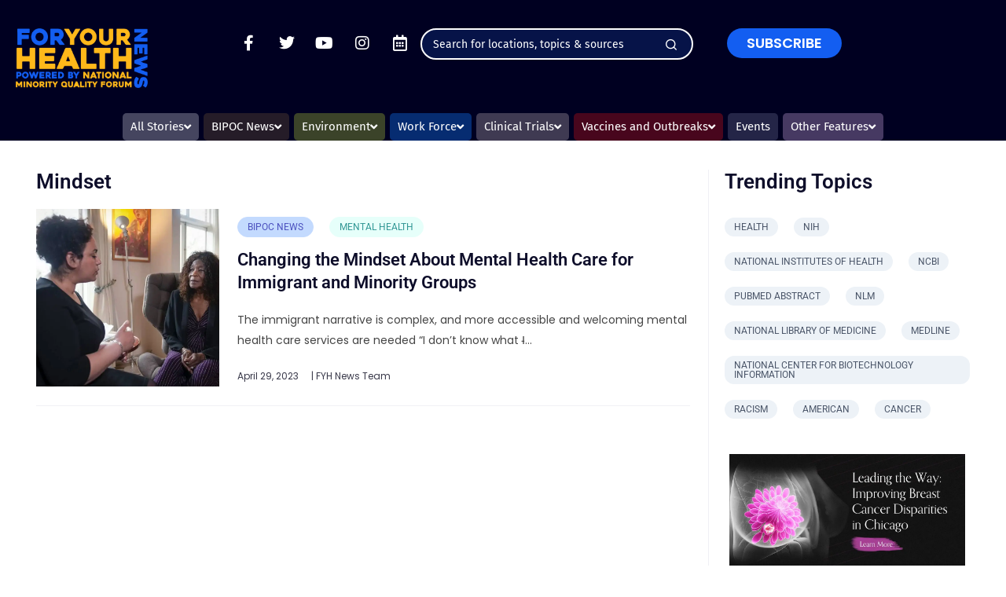

--- FILE ---
content_type: text/html; charset=utf-8
request_url: https://www.google.com/recaptcha/api2/anchor?ar=1&k=6LdepzwkAAAAAI5gKp3knhNk5FkHqUzR7xTeo23C&co=aHR0cHM6Ly9meWgubmV3czo0NDM.&hl=en&v=PoyoqOPhxBO7pBk68S4YbpHZ&size=invisible&anchor-ms=20000&execute-ms=30000&cb=qvr8mc21soog
body_size: 48661
content:
<!DOCTYPE HTML><html dir="ltr" lang="en"><head><meta http-equiv="Content-Type" content="text/html; charset=UTF-8">
<meta http-equiv="X-UA-Compatible" content="IE=edge">
<title>reCAPTCHA</title>
<style type="text/css">
/* cyrillic-ext */
@font-face {
  font-family: 'Roboto';
  font-style: normal;
  font-weight: 400;
  font-stretch: 100%;
  src: url(//fonts.gstatic.com/s/roboto/v48/KFO7CnqEu92Fr1ME7kSn66aGLdTylUAMa3GUBHMdazTgWw.woff2) format('woff2');
  unicode-range: U+0460-052F, U+1C80-1C8A, U+20B4, U+2DE0-2DFF, U+A640-A69F, U+FE2E-FE2F;
}
/* cyrillic */
@font-face {
  font-family: 'Roboto';
  font-style: normal;
  font-weight: 400;
  font-stretch: 100%;
  src: url(//fonts.gstatic.com/s/roboto/v48/KFO7CnqEu92Fr1ME7kSn66aGLdTylUAMa3iUBHMdazTgWw.woff2) format('woff2');
  unicode-range: U+0301, U+0400-045F, U+0490-0491, U+04B0-04B1, U+2116;
}
/* greek-ext */
@font-face {
  font-family: 'Roboto';
  font-style: normal;
  font-weight: 400;
  font-stretch: 100%;
  src: url(//fonts.gstatic.com/s/roboto/v48/KFO7CnqEu92Fr1ME7kSn66aGLdTylUAMa3CUBHMdazTgWw.woff2) format('woff2');
  unicode-range: U+1F00-1FFF;
}
/* greek */
@font-face {
  font-family: 'Roboto';
  font-style: normal;
  font-weight: 400;
  font-stretch: 100%;
  src: url(//fonts.gstatic.com/s/roboto/v48/KFO7CnqEu92Fr1ME7kSn66aGLdTylUAMa3-UBHMdazTgWw.woff2) format('woff2');
  unicode-range: U+0370-0377, U+037A-037F, U+0384-038A, U+038C, U+038E-03A1, U+03A3-03FF;
}
/* math */
@font-face {
  font-family: 'Roboto';
  font-style: normal;
  font-weight: 400;
  font-stretch: 100%;
  src: url(//fonts.gstatic.com/s/roboto/v48/KFO7CnqEu92Fr1ME7kSn66aGLdTylUAMawCUBHMdazTgWw.woff2) format('woff2');
  unicode-range: U+0302-0303, U+0305, U+0307-0308, U+0310, U+0312, U+0315, U+031A, U+0326-0327, U+032C, U+032F-0330, U+0332-0333, U+0338, U+033A, U+0346, U+034D, U+0391-03A1, U+03A3-03A9, U+03B1-03C9, U+03D1, U+03D5-03D6, U+03F0-03F1, U+03F4-03F5, U+2016-2017, U+2034-2038, U+203C, U+2040, U+2043, U+2047, U+2050, U+2057, U+205F, U+2070-2071, U+2074-208E, U+2090-209C, U+20D0-20DC, U+20E1, U+20E5-20EF, U+2100-2112, U+2114-2115, U+2117-2121, U+2123-214F, U+2190, U+2192, U+2194-21AE, U+21B0-21E5, U+21F1-21F2, U+21F4-2211, U+2213-2214, U+2216-22FF, U+2308-230B, U+2310, U+2319, U+231C-2321, U+2336-237A, U+237C, U+2395, U+239B-23B7, U+23D0, U+23DC-23E1, U+2474-2475, U+25AF, U+25B3, U+25B7, U+25BD, U+25C1, U+25CA, U+25CC, U+25FB, U+266D-266F, U+27C0-27FF, U+2900-2AFF, U+2B0E-2B11, U+2B30-2B4C, U+2BFE, U+3030, U+FF5B, U+FF5D, U+1D400-1D7FF, U+1EE00-1EEFF;
}
/* symbols */
@font-face {
  font-family: 'Roboto';
  font-style: normal;
  font-weight: 400;
  font-stretch: 100%;
  src: url(//fonts.gstatic.com/s/roboto/v48/KFO7CnqEu92Fr1ME7kSn66aGLdTylUAMaxKUBHMdazTgWw.woff2) format('woff2');
  unicode-range: U+0001-000C, U+000E-001F, U+007F-009F, U+20DD-20E0, U+20E2-20E4, U+2150-218F, U+2190, U+2192, U+2194-2199, U+21AF, U+21E6-21F0, U+21F3, U+2218-2219, U+2299, U+22C4-22C6, U+2300-243F, U+2440-244A, U+2460-24FF, U+25A0-27BF, U+2800-28FF, U+2921-2922, U+2981, U+29BF, U+29EB, U+2B00-2BFF, U+4DC0-4DFF, U+FFF9-FFFB, U+10140-1018E, U+10190-1019C, U+101A0, U+101D0-101FD, U+102E0-102FB, U+10E60-10E7E, U+1D2C0-1D2D3, U+1D2E0-1D37F, U+1F000-1F0FF, U+1F100-1F1AD, U+1F1E6-1F1FF, U+1F30D-1F30F, U+1F315, U+1F31C, U+1F31E, U+1F320-1F32C, U+1F336, U+1F378, U+1F37D, U+1F382, U+1F393-1F39F, U+1F3A7-1F3A8, U+1F3AC-1F3AF, U+1F3C2, U+1F3C4-1F3C6, U+1F3CA-1F3CE, U+1F3D4-1F3E0, U+1F3ED, U+1F3F1-1F3F3, U+1F3F5-1F3F7, U+1F408, U+1F415, U+1F41F, U+1F426, U+1F43F, U+1F441-1F442, U+1F444, U+1F446-1F449, U+1F44C-1F44E, U+1F453, U+1F46A, U+1F47D, U+1F4A3, U+1F4B0, U+1F4B3, U+1F4B9, U+1F4BB, U+1F4BF, U+1F4C8-1F4CB, U+1F4D6, U+1F4DA, U+1F4DF, U+1F4E3-1F4E6, U+1F4EA-1F4ED, U+1F4F7, U+1F4F9-1F4FB, U+1F4FD-1F4FE, U+1F503, U+1F507-1F50B, U+1F50D, U+1F512-1F513, U+1F53E-1F54A, U+1F54F-1F5FA, U+1F610, U+1F650-1F67F, U+1F687, U+1F68D, U+1F691, U+1F694, U+1F698, U+1F6AD, U+1F6B2, U+1F6B9-1F6BA, U+1F6BC, U+1F6C6-1F6CF, U+1F6D3-1F6D7, U+1F6E0-1F6EA, U+1F6F0-1F6F3, U+1F6F7-1F6FC, U+1F700-1F7FF, U+1F800-1F80B, U+1F810-1F847, U+1F850-1F859, U+1F860-1F887, U+1F890-1F8AD, U+1F8B0-1F8BB, U+1F8C0-1F8C1, U+1F900-1F90B, U+1F93B, U+1F946, U+1F984, U+1F996, U+1F9E9, U+1FA00-1FA6F, U+1FA70-1FA7C, U+1FA80-1FA89, U+1FA8F-1FAC6, U+1FACE-1FADC, U+1FADF-1FAE9, U+1FAF0-1FAF8, U+1FB00-1FBFF;
}
/* vietnamese */
@font-face {
  font-family: 'Roboto';
  font-style: normal;
  font-weight: 400;
  font-stretch: 100%;
  src: url(//fonts.gstatic.com/s/roboto/v48/KFO7CnqEu92Fr1ME7kSn66aGLdTylUAMa3OUBHMdazTgWw.woff2) format('woff2');
  unicode-range: U+0102-0103, U+0110-0111, U+0128-0129, U+0168-0169, U+01A0-01A1, U+01AF-01B0, U+0300-0301, U+0303-0304, U+0308-0309, U+0323, U+0329, U+1EA0-1EF9, U+20AB;
}
/* latin-ext */
@font-face {
  font-family: 'Roboto';
  font-style: normal;
  font-weight: 400;
  font-stretch: 100%;
  src: url(//fonts.gstatic.com/s/roboto/v48/KFO7CnqEu92Fr1ME7kSn66aGLdTylUAMa3KUBHMdazTgWw.woff2) format('woff2');
  unicode-range: U+0100-02BA, U+02BD-02C5, U+02C7-02CC, U+02CE-02D7, U+02DD-02FF, U+0304, U+0308, U+0329, U+1D00-1DBF, U+1E00-1E9F, U+1EF2-1EFF, U+2020, U+20A0-20AB, U+20AD-20C0, U+2113, U+2C60-2C7F, U+A720-A7FF;
}
/* latin */
@font-face {
  font-family: 'Roboto';
  font-style: normal;
  font-weight: 400;
  font-stretch: 100%;
  src: url(//fonts.gstatic.com/s/roboto/v48/KFO7CnqEu92Fr1ME7kSn66aGLdTylUAMa3yUBHMdazQ.woff2) format('woff2');
  unicode-range: U+0000-00FF, U+0131, U+0152-0153, U+02BB-02BC, U+02C6, U+02DA, U+02DC, U+0304, U+0308, U+0329, U+2000-206F, U+20AC, U+2122, U+2191, U+2193, U+2212, U+2215, U+FEFF, U+FFFD;
}
/* cyrillic-ext */
@font-face {
  font-family: 'Roboto';
  font-style: normal;
  font-weight: 500;
  font-stretch: 100%;
  src: url(//fonts.gstatic.com/s/roboto/v48/KFO7CnqEu92Fr1ME7kSn66aGLdTylUAMa3GUBHMdazTgWw.woff2) format('woff2');
  unicode-range: U+0460-052F, U+1C80-1C8A, U+20B4, U+2DE0-2DFF, U+A640-A69F, U+FE2E-FE2F;
}
/* cyrillic */
@font-face {
  font-family: 'Roboto';
  font-style: normal;
  font-weight: 500;
  font-stretch: 100%;
  src: url(//fonts.gstatic.com/s/roboto/v48/KFO7CnqEu92Fr1ME7kSn66aGLdTylUAMa3iUBHMdazTgWw.woff2) format('woff2');
  unicode-range: U+0301, U+0400-045F, U+0490-0491, U+04B0-04B1, U+2116;
}
/* greek-ext */
@font-face {
  font-family: 'Roboto';
  font-style: normal;
  font-weight: 500;
  font-stretch: 100%;
  src: url(//fonts.gstatic.com/s/roboto/v48/KFO7CnqEu92Fr1ME7kSn66aGLdTylUAMa3CUBHMdazTgWw.woff2) format('woff2');
  unicode-range: U+1F00-1FFF;
}
/* greek */
@font-face {
  font-family: 'Roboto';
  font-style: normal;
  font-weight: 500;
  font-stretch: 100%;
  src: url(//fonts.gstatic.com/s/roboto/v48/KFO7CnqEu92Fr1ME7kSn66aGLdTylUAMa3-UBHMdazTgWw.woff2) format('woff2');
  unicode-range: U+0370-0377, U+037A-037F, U+0384-038A, U+038C, U+038E-03A1, U+03A3-03FF;
}
/* math */
@font-face {
  font-family: 'Roboto';
  font-style: normal;
  font-weight: 500;
  font-stretch: 100%;
  src: url(//fonts.gstatic.com/s/roboto/v48/KFO7CnqEu92Fr1ME7kSn66aGLdTylUAMawCUBHMdazTgWw.woff2) format('woff2');
  unicode-range: U+0302-0303, U+0305, U+0307-0308, U+0310, U+0312, U+0315, U+031A, U+0326-0327, U+032C, U+032F-0330, U+0332-0333, U+0338, U+033A, U+0346, U+034D, U+0391-03A1, U+03A3-03A9, U+03B1-03C9, U+03D1, U+03D5-03D6, U+03F0-03F1, U+03F4-03F5, U+2016-2017, U+2034-2038, U+203C, U+2040, U+2043, U+2047, U+2050, U+2057, U+205F, U+2070-2071, U+2074-208E, U+2090-209C, U+20D0-20DC, U+20E1, U+20E5-20EF, U+2100-2112, U+2114-2115, U+2117-2121, U+2123-214F, U+2190, U+2192, U+2194-21AE, U+21B0-21E5, U+21F1-21F2, U+21F4-2211, U+2213-2214, U+2216-22FF, U+2308-230B, U+2310, U+2319, U+231C-2321, U+2336-237A, U+237C, U+2395, U+239B-23B7, U+23D0, U+23DC-23E1, U+2474-2475, U+25AF, U+25B3, U+25B7, U+25BD, U+25C1, U+25CA, U+25CC, U+25FB, U+266D-266F, U+27C0-27FF, U+2900-2AFF, U+2B0E-2B11, U+2B30-2B4C, U+2BFE, U+3030, U+FF5B, U+FF5D, U+1D400-1D7FF, U+1EE00-1EEFF;
}
/* symbols */
@font-face {
  font-family: 'Roboto';
  font-style: normal;
  font-weight: 500;
  font-stretch: 100%;
  src: url(//fonts.gstatic.com/s/roboto/v48/KFO7CnqEu92Fr1ME7kSn66aGLdTylUAMaxKUBHMdazTgWw.woff2) format('woff2');
  unicode-range: U+0001-000C, U+000E-001F, U+007F-009F, U+20DD-20E0, U+20E2-20E4, U+2150-218F, U+2190, U+2192, U+2194-2199, U+21AF, U+21E6-21F0, U+21F3, U+2218-2219, U+2299, U+22C4-22C6, U+2300-243F, U+2440-244A, U+2460-24FF, U+25A0-27BF, U+2800-28FF, U+2921-2922, U+2981, U+29BF, U+29EB, U+2B00-2BFF, U+4DC0-4DFF, U+FFF9-FFFB, U+10140-1018E, U+10190-1019C, U+101A0, U+101D0-101FD, U+102E0-102FB, U+10E60-10E7E, U+1D2C0-1D2D3, U+1D2E0-1D37F, U+1F000-1F0FF, U+1F100-1F1AD, U+1F1E6-1F1FF, U+1F30D-1F30F, U+1F315, U+1F31C, U+1F31E, U+1F320-1F32C, U+1F336, U+1F378, U+1F37D, U+1F382, U+1F393-1F39F, U+1F3A7-1F3A8, U+1F3AC-1F3AF, U+1F3C2, U+1F3C4-1F3C6, U+1F3CA-1F3CE, U+1F3D4-1F3E0, U+1F3ED, U+1F3F1-1F3F3, U+1F3F5-1F3F7, U+1F408, U+1F415, U+1F41F, U+1F426, U+1F43F, U+1F441-1F442, U+1F444, U+1F446-1F449, U+1F44C-1F44E, U+1F453, U+1F46A, U+1F47D, U+1F4A3, U+1F4B0, U+1F4B3, U+1F4B9, U+1F4BB, U+1F4BF, U+1F4C8-1F4CB, U+1F4D6, U+1F4DA, U+1F4DF, U+1F4E3-1F4E6, U+1F4EA-1F4ED, U+1F4F7, U+1F4F9-1F4FB, U+1F4FD-1F4FE, U+1F503, U+1F507-1F50B, U+1F50D, U+1F512-1F513, U+1F53E-1F54A, U+1F54F-1F5FA, U+1F610, U+1F650-1F67F, U+1F687, U+1F68D, U+1F691, U+1F694, U+1F698, U+1F6AD, U+1F6B2, U+1F6B9-1F6BA, U+1F6BC, U+1F6C6-1F6CF, U+1F6D3-1F6D7, U+1F6E0-1F6EA, U+1F6F0-1F6F3, U+1F6F7-1F6FC, U+1F700-1F7FF, U+1F800-1F80B, U+1F810-1F847, U+1F850-1F859, U+1F860-1F887, U+1F890-1F8AD, U+1F8B0-1F8BB, U+1F8C0-1F8C1, U+1F900-1F90B, U+1F93B, U+1F946, U+1F984, U+1F996, U+1F9E9, U+1FA00-1FA6F, U+1FA70-1FA7C, U+1FA80-1FA89, U+1FA8F-1FAC6, U+1FACE-1FADC, U+1FADF-1FAE9, U+1FAF0-1FAF8, U+1FB00-1FBFF;
}
/* vietnamese */
@font-face {
  font-family: 'Roboto';
  font-style: normal;
  font-weight: 500;
  font-stretch: 100%;
  src: url(//fonts.gstatic.com/s/roboto/v48/KFO7CnqEu92Fr1ME7kSn66aGLdTylUAMa3OUBHMdazTgWw.woff2) format('woff2');
  unicode-range: U+0102-0103, U+0110-0111, U+0128-0129, U+0168-0169, U+01A0-01A1, U+01AF-01B0, U+0300-0301, U+0303-0304, U+0308-0309, U+0323, U+0329, U+1EA0-1EF9, U+20AB;
}
/* latin-ext */
@font-face {
  font-family: 'Roboto';
  font-style: normal;
  font-weight: 500;
  font-stretch: 100%;
  src: url(//fonts.gstatic.com/s/roboto/v48/KFO7CnqEu92Fr1ME7kSn66aGLdTylUAMa3KUBHMdazTgWw.woff2) format('woff2');
  unicode-range: U+0100-02BA, U+02BD-02C5, U+02C7-02CC, U+02CE-02D7, U+02DD-02FF, U+0304, U+0308, U+0329, U+1D00-1DBF, U+1E00-1E9F, U+1EF2-1EFF, U+2020, U+20A0-20AB, U+20AD-20C0, U+2113, U+2C60-2C7F, U+A720-A7FF;
}
/* latin */
@font-face {
  font-family: 'Roboto';
  font-style: normal;
  font-weight: 500;
  font-stretch: 100%;
  src: url(//fonts.gstatic.com/s/roboto/v48/KFO7CnqEu92Fr1ME7kSn66aGLdTylUAMa3yUBHMdazQ.woff2) format('woff2');
  unicode-range: U+0000-00FF, U+0131, U+0152-0153, U+02BB-02BC, U+02C6, U+02DA, U+02DC, U+0304, U+0308, U+0329, U+2000-206F, U+20AC, U+2122, U+2191, U+2193, U+2212, U+2215, U+FEFF, U+FFFD;
}
/* cyrillic-ext */
@font-face {
  font-family: 'Roboto';
  font-style: normal;
  font-weight: 900;
  font-stretch: 100%;
  src: url(//fonts.gstatic.com/s/roboto/v48/KFO7CnqEu92Fr1ME7kSn66aGLdTylUAMa3GUBHMdazTgWw.woff2) format('woff2');
  unicode-range: U+0460-052F, U+1C80-1C8A, U+20B4, U+2DE0-2DFF, U+A640-A69F, U+FE2E-FE2F;
}
/* cyrillic */
@font-face {
  font-family: 'Roboto';
  font-style: normal;
  font-weight: 900;
  font-stretch: 100%;
  src: url(//fonts.gstatic.com/s/roboto/v48/KFO7CnqEu92Fr1ME7kSn66aGLdTylUAMa3iUBHMdazTgWw.woff2) format('woff2');
  unicode-range: U+0301, U+0400-045F, U+0490-0491, U+04B0-04B1, U+2116;
}
/* greek-ext */
@font-face {
  font-family: 'Roboto';
  font-style: normal;
  font-weight: 900;
  font-stretch: 100%;
  src: url(//fonts.gstatic.com/s/roboto/v48/KFO7CnqEu92Fr1ME7kSn66aGLdTylUAMa3CUBHMdazTgWw.woff2) format('woff2');
  unicode-range: U+1F00-1FFF;
}
/* greek */
@font-face {
  font-family: 'Roboto';
  font-style: normal;
  font-weight: 900;
  font-stretch: 100%;
  src: url(//fonts.gstatic.com/s/roboto/v48/KFO7CnqEu92Fr1ME7kSn66aGLdTylUAMa3-UBHMdazTgWw.woff2) format('woff2');
  unicode-range: U+0370-0377, U+037A-037F, U+0384-038A, U+038C, U+038E-03A1, U+03A3-03FF;
}
/* math */
@font-face {
  font-family: 'Roboto';
  font-style: normal;
  font-weight: 900;
  font-stretch: 100%;
  src: url(//fonts.gstatic.com/s/roboto/v48/KFO7CnqEu92Fr1ME7kSn66aGLdTylUAMawCUBHMdazTgWw.woff2) format('woff2');
  unicode-range: U+0302-0303, U+0305, U+0307-0308, U+0310, U+0312, U+0315, U+031A, U+0326-0327, U+032C, U+032F-0330, U+0332-0333, U+0338, U+033A, U+0346, U+034D, U+0391-03A1, U+03A3-03A9, U+03B1-03C9, U+03D1, U+03D5-03D6, U+03F0-03F1, U+03F4-03F5, U+2016-2017, U+2034-2038, U+203C, U+2040, U+2043, U+2047, U+2050, U+2057, U+205F, U+2070-2071, U+2074-208E, U+2090-209C, U+20D0-20DC, U+20E1, U+20E5-20EF, U+2100-2112, U+2114-2115, U+2117-2121, U+2123-214F, U+2190, U+2192, U+2194-21AE, U+21B0-21E5, U+21F1-21F2, U+21F4-2211, U+2213-2214, U+2216-22FF, U+2308-230B, U+2310, U+2319, U+231C-2321, U+2336-237A, U+237C, U+2395, U+239B-23B7, U+23D0, U+23DC-23E1, U+2474-2475, U+25AF, U+25B3, U+25B7, U+25BD, U+25C1, U+25CA, U+25CC, U+25FB, U+266D-266F, U+27C0-27FF, U+2900-2AFF, U+2B0E-2B11, U+2B30-2B4C, U+2BFE, U+3030, U+FF5B, U+FF5D, U+1D400-1D7FF, U+1EE00-1EEFF;
}
/* symbols */
@font-face {
  font-family: 'Roboto';
  font-style: normal;
  font-weight: 900;
  font-stretch: 100%;
  src: url(//fonts.gstatic.com/s/roboto/v48/KFO7CnqEu92Fr1ME7kSn66aGLdTylUAMaxKUBHMdazTgWw.woff2) format('woff2');
  unicode-range: U+0001-000C, U+000E-001F, U+007F-009F, U+20DD-20E0, U+20E2-20E4, U+2150-218F, U+2190, U+2192, U+2194-2199, U+21AF, U+21E6-21F0, U+21F3, U+2218-2219, U+2299, U+22C4-22C6, U+2300-243F, U+2440-244A, U+2460-24FF, U+25A0-27BF, U+2800-28FF, U+2921-2922, U+2981, U+29BF, U+29EB, U+2B00-2BFF, U+4DC0-4DFF, U+FFF9-FFFB, U+10140-1018E, U+10190-1019C, U+101A0, U+101D0-101FD, U+102E0-102FB, U+10E60-10E7E, U+1D2C0-1D2D3, U+1D2E0-1D37F, U+1F000-1F0FF, U+1F100-1F1AD, U+1F1E6-1F1FF, U+1F30D-1F30F, U+1F315, U+1F31C, U+1F31E, U+1F320-1F32C, U+1F336, U+1F378, U+1F37D, U+1F382, U+1F393-1F39F, U+1F3A7-1F3A8, U+1F3AC-1F3AF, U+1F3C2, U+1F3C4-1F3C6, U+1F3CA-1F3CE, U+1F3D4-1F3E0, U+1F3ED, U+1F3F1-1F3F3, U+1F3F5-1F3F7, U+1F408, U+1F415, U+1F41F, U+1F426, U+1F43F, U+1F441-1F442, U+1F444, U+1F446-1F449, U+1F44C-1F44E, U+1F453, U+1F46A, U+1F47D, U+1F4A3, U+1F4B0, U+1F4B3, U+1F4B9, U+1F4BB, U+1F4BF, U+1F4C8-1F4CB, U+1F4D6, U+1F4DA, U+1F4DF, U+1F4E3-1F4E6, U+1F4EA-1F4ED, U+1F4F7, U+1F4F9-1F4FB, U+1F4FD-1F4FE, U+1F503, U+1F507-1F50B, U+1F50D, U+1F512-1F513, U+1F53E-1F54A, U+1F54F-1F5FA, U+1F610, U+1F650-1F67F, U+1F687, U+1F68D, U+1F691, U+1F694, U+1F698, U+1F6AD, U+1F6B2, U+1F6B9-1F6BA, U+1F6BC, U+1F6C6-1F6CF, U+1F6D3-1F6D7, U+1F6E0-1F6EA, U+1F6F0-1F6F3, U+1F6F7-1F6FC, U+1F700-1F7FF, U+1F800-1F80B, U+1F810-1F847, U+1F850-1F859, U+1F860-1F887, U+1F890-1F8AD, U+1F8B0-1F8BB, U+1F8C0-1F8C1, U+1F900-1F90B, U+1F93B, U+1F946, U+1F984, U+1F996, U+1F9E9, U+1FA00-1FA6F, U+1FA70-1FA7C, U+1FA80-1FA89, U+1FA8F-1FAC6, U+1FACE-1FADC, U+1FADF-1FAE9, U+1FAF0-1FAF8, U+1FB00-1FBFF;
}
/* vietnamese */
@font-face {
  font-family: 'Roboto';
  font-style: normal;
  font-weight: 900;
  font-stretch: 100%;
  src: url(//fonts.gstatic.com/s/roboto/v48/KFO7CnqEu92Fr1ME7kSn66aGLdTylUAMa3OUBHMdazTgWw.woff2) format('woff2');
  unicode-range: U+0102-0103, U+0110-0111, U+0128-0129, U+0168-0169, U+01A0-01A1, U+01AF-01B0, U+0300-0301, U+0303-0304, U+0308-0309, U+0323, U+0329, U+1EA0-1EF9, U+20AB;
}
/* latin-ext */
@font-face {
  font-family: 'Roboto';
  font-style: normal;
  font-weight: 900;
  font-stretch: 100%;
  src: url(//fonts.gstatic.com/s/roboto/v48/KFO7CnqEu92Fr1ME7kSn66aGLdTylUAMa3KUBHMdazTgWw.woff2) format('woff2');
  unicode-range: U+0100-02BA, U+02BD-02C5, U+02C7-02CC, U+02CE-02D7, U+02DD-02FF, U+0304, U+0308, U+0329, U+1D00-1DBF, U+1E00-1E9F, U+1EF2-1EFF, U+2020, U+20A0-20AB, U+20AD-20C0, U+2113, U+2C60-2C7F, U+A720-A7FF;
}
/* latin */
@font-face {
  font-family: 'Roboto';
  font-style: normal;
  font-weight: 900;
  font-stretch: 100%;
  src: url(//fonts.gstatic.com/s/roboto/v48/KFO7CnqEu92Fr1ME7kSn66aGLdTylUAMa3yUBHMdazQ.woff2) format('woff2');
  unicode-range: U+0000-00FF, U+0131, U+0152-0153, U+02BB-02BC, U+02C6, U+02DA, U+02DC, U+0304, U+0308, U+0329, U+2000-206F, U+20AC, U+2122, U+2191, U+2193, U+2212, U+2215, U+FEFF, U+FFFD;
}

</style>
<link rel="stylesheet" type="text/css" href="https://www.gstatic.com/recaptcha/releases/PoyoqOPhxBO7pBk68S4YbpHZ/styles__ltr.css">
<script nonce="LhQLv0okN7UMvoTuVtFk1A" type="text/javascript">window['__recaptcha_api'] = 'https://www.google.com/recaptcha/api2/';</script>
<script type="text/javascript" src="https://www.gstatic.com/recaptcha/releases/PoyoqOPhxBO7pBk68S4YbpHZ/recaptcha__en.js" nonce="LhQLv0okN7UMvoTuVtFk1A">
      
    </script></head>
<body><div id="rc-anchor-alert" class="rc-anchor-alert"></div>
<input type="hidden" id="recaptcha-token" value="[base64]">
<script type="text/javascript" nonce="LhQLv0okN7UMvoTuVtFk1A">
      recaptcha.anchor.Main.init("[\x22ainput\x22,[\x22bgdata\x22,\x22\x22,\[base64]/[base64]/[base64]/ZyhXLGgpOnEoW04sMjEsbF0sVywwKSxoKSxmYWxzZSxmYWxzZSl9Y2F0Y2goayl7RygzNTgsVyk/[base64]/[base64]/[base64]/[base64]/[base64]/[base64]/[base64]/bmV3IEJbT10oRFswXSk6dz09Mj9uZXcgQltPXShEWzBdLERbMV0pOnc9PTM/bmV3IEJbT10oRFswXSxEWzFdLERbMl0pOnc9PTQ/[base64]/[base64]/[base64]/[base64]/[base64]\\u003d\x22,\[base64]\\u003d\\u003d\x22,\[base64]/K8OYEMKbwoJaw4seVQcnchfDjsOIw7XDrRnCgUfDtlTDnmQyQFE/Qx/CvcKBUVwow6fCmsK4wrZwH8O3wqJaSDTCrHsGw4nCkMOAw77DvFkNSQ/CgHlRwqkDDcOowoHCgw/DgMOMw6E2woAMw69Pw5IewrvDg8OHw6XCrsO9LcK+w4d0w6PCpi4zccOjDsKvw6zDtMKtwr3DpsKVaMKVw6DCvyd9wq1/wptjQg/DvXnDoAVsWzMWw5t4OcOnPcKUw6dWAsK8IcOLag4Tw67CocK1w5nDkEPDnSvDin5iw65OwpZ1wqDCkSRywqfChh8SLcKFwrNOwpXCtcKTw40IwpIsBcKsQETDoW5JMcKgLCMqwqbCm8O/bcO3G2Ihw5NieMKcFMKyw7Rlw4DCgsOGXSYkw7c2wpTCmBDCl8O3ZsO5FQTDh8Olwopjw48Cw6HDrmTDnkRMw7IHJh/DkScAPsOswqrDsWs1w63CnsOkQFwiw5bCs8Ogw4vDgcOuTBJvwqsXwojClCwhQDXDpwPCtMOqwpLCrBZlGcKdCcOywrzDk3vCvEzCucKiKGwbw71GBXPDi8OFfsO9w7/[base64]/w7MMI8KaUcKlwq/CiXLCn8OkwrxuwofChxQ1M1HClMO/wolKKHlww6B5w7M7aMK8w7LCpEk/w5YjNinDmsKAw6Jvw4TCjcKoH8KXcx5yGDtSe8O8wrrCo8KqaSVkw48xw7PDj8Owwok3w7zDmQsYw6PCj2DCu0XCv8KJwqYKwrTClcKewqlaw63Dj8Orw53DtcONZcObB3/[base64]/CtgjDnlgYDCTDksOYd3nCii7CusK4JkbCjsOYw6zDusK9BkotKVp3fcKew6pcWS7CoEAOw7nDlmALw7oJw4LCs8OxPcORwpLCuMKzHF/CvMOLP8ONwpNEwqDDs8KaNUzDoVsww63Dp2gvZsKJRWNtw6DCqMOaw7nDusKTKHXCjRYjBsOHAcKYe8Oww7ROPTXDhsOUw7LDicO2wrvCvsKrw5MtOcKOwq/Du8OeVgXCn8KLV8Osw4BQwrHCh8KhwoZTGsO3bsKHwrIiwqfCisKeSEDDpcKFw4DDq10Rwqk0ZcKMwpZEcVPDsMK4Nkhjw4rCt2VMwp/DkG3Cvw7DphLClCdcwpzDicKpwrnCj8OxwocDUsOoS8OzQcKzBGfClsKVESR5wrrDk0xzwoQ2BR8uFWAgw6bCgMOswqjDmsKewopsw7c+Tx9swqNIezfClcOow6/Dr8K7w5HDiS3DjWoTw5nCkMOwCcOkdibDh3jDvxfCu8KFTSgfakDCpGPDgsKAwrZSUgdYw7bDpzoyU3XChFfDoCQFfTnCgsKJccOnZAFhwrBHL8Krw6U+WFQgZ8OCw7DCncK/[base64]/CqsO4wrdMEcKjZw9vwr7DgsK0XMKnLMKLOsKswphvw6rDjHQIw5F0EjQIw4jDuMO3wofDhWNZUsKBwrDDgsK9YsKQR8OPXwo3w5Vjw6PCpsKGw6bCn8KnLcOXwpFnw7sNAcOZwrzClhNjO8OQOMOKwpR5T1zDhVTDu3XDjUzDosKVwq14w4/Dg8OEw65ZOGvCoinCpD9Fw6wrSUTCu1DChMKbw4AkKV4zw6PCoMK0w6DChMKITRcWw6NWwpkABhduScK+USDDi8Ojw5bCqcKiw4TCkcO5wrTCiCTDjsOzFCrCgRMWBWxMwqHDj8KHE8KHCMKKdWDDtsOSw6AORsKTAWVzd8OsTsKhVlrChmnDosOQwoTDmsO/ccOQwp/DlcKKw7jChH8nw6Zew7NPCy0GWi8fw6XDsnDCgl/CqCfDigrDh2rDnCvDk8OQw7wnBRfCgEpNF8Onwr87wqbDt8KtwpoRw6cfN8ODYsKpwoB/WcKYwrrCisOqw55Pw7gpw78wwr0SOMOXwqcXTBPDvHELw6bDkgXCisO/woMPFnjCjikewoBnwrMhM8O0dcOuwokJw593w5NYw51UXXfCtxvCvz/CvwZkwpDCqsK/[base64]/G8KDe8KVfGnDgcKGdyxIVCcrw49BwpnDtcO6wpkyw7/DjD0Mw5fDosOFwrLDocKBwpvCv8KvZ8OcLcK3VT85UcOfa8KUJcKKw4AFwq5WZycmUcKbw4kydsONw7vDvsORw5tZPC/[base64]/[base64]/[base64]/wp8sYsKfSnVUwpzCjkvDlGTCuMKQw6nCjcKMwrJZw5R+O8OSw6jCssKJfUnCuyhIwoPDonMOwqY5QMOLD8OhJwcUw6dPV8OMwovCnMKyG8O/HMKlwo9ZQRnClsOaAMOeR8K2EFowwqxkw7ciBMOXw5jCsMOowoZbFMKDRWkZw4c3w5XCiGDDnMKhw5IWwofDosOLHsKRAMKWMT97wohuBXLDu8KaW0hhwrzClsOaZcOvCA/[base64]/Cl8O/wp1zOMOCGR7DsAzDnmTDsULCokMewpciRSsICcKYw7nDoVfDt3E6w5XCum/DgMOATcKHwqNPwonDisK1wpQxwoHCiMKSw7pQw4pCwpvDlsOSw6/DhiDDlzjCrsOUVzDCvsKtBMO0wq/CllrDocOYw5Z1U8KJw7YLI8KYbsK7wqQ9AcKiw6/DncOQShbCtyzDnQMUw7YFDkk9IBLDlSDCpsO2I3xUw5MCwoAqwqvDmcK4w4sqKsKGw5Msw6tEw6rCpwzCuFHCiMKUwqbDk3fCmMOswqjCiRXCosOsT8KCEQHCtj7CkFXDhMOPNlZnwonDsMO4w4ITVgB+wofCqErDhsKnUwLClsOgw73CgMKEwr3CqsK1wpU1w7jCqW/CvX7CqHjDlcO9Pi7DnMKLPMOcdsODFFFSw7zCnRnDlRVLw6DCjMOgwod3EsKhKy5HX8KQw58ywpHCoMO7JMKacSxzw77DjU/DsAg4CzjDkcKbwo9hw5hUwojCgnXCl8OgYcOXwqsLN8OgIcKpw7DDo3ZnNMOCVhjCpAHDjgg6WMOcw5HDvH0nS8KQwrluO8OdWTPCrcKBOsKLUcOqEyDCjcO5E8OSNn0SbWXDncKSAcK1wpNuLkVpw40YfcKnw6/CtMOvN8KcwrBSalHCsXnCl0hbFcKlN8Ogw5jDoD/DjcKBEMOYAETCvcObW0QUeybChy/CksOmw5bDqCjChXthw5MrXhg/UQRpa8KuwrDDuwvCl2XDlsOYw6QQwqUswqBbOsO4Z8Oww75uDx0LZBTDkE4CbMO6wpxCw7XCg8O4T8Kfwq/Cm8OKwoHCsMOlJ8ODwohqSsKDwq3Cr8Ouw7rDlsORw7Z8J8KwacOGw6TDlsKNw7FvworDmcKxbkojOzJZw6lXZ2AXw5A3w7sRWVfCh8Kow7BOwp5DABTChcOdCSzCoAcIwpjChcK6fw3Dqz8CwoXDuMK+wpLDtMKmw4wuwrxsRWgHC8Klw63Djj/[base64]/CncOpCMOawrZ4w41RwoI5wrDDgS1hATNEBjZ3DjTCtMOMRAUgCH7DjWjDnkXDjsO5PQJQG04vOcK0woDDhARYOAYqw4fCvsO8HMOWw74WT8OiEV5XG0/[base64]/Cv8OWw4gbwrnCmlkHwrccwqBoQFbDjcOuCMOowo/CvMKfUcOKQMOsFjdlJTFLBTZNwo7CmjXDjH4FZS3DvsO8ZB3DsMKHe0nCjQ8kQMKISQ3CmcKkwqXDt3FPeMKTRsKzwoIPwprCmMOMfDQbwrnCu8O3wrQtcwDCkMKuw5Rtw4DCgcOQBsOdUzQJwovCu8OLwrMgwrfCn0/[base64]/[base64]/CvXFPw4Ncwp/[base64]/Cqx9nIcKBwoPCtinCgEjDtXwvPsOWwrQyBxoSGcKawrI+w4fChsOGw7pawpjDhHoLwp7CrE/CjsKNw6oLaGPCunDDhCfCsEnCuMO0wrkMwqPCpCEmPsKmMljDhit8RzTCrQbDk8ORw4zDo8Ohwp3DoAnCuRkwV8OjwpDCo8O3ZsKGw5c1woLDucK1w61Iw5M2w7lVJsORw6lRaMO3w7ALw4dGVsKqw5xHw5LDjllxw5LDvsKNLHHDqiE/OkHChcOUQcKOw57CjcOuw5ciGnvDvsOcw7/CsMO/YMKQAAfCvlFSwrtcw4zCosK5wr/CkcOUdcK5w6pxwpkrwqLDscOBQ2Y+RGl9wq1swqAhwpHCqcOGw7HDlATDhkzDrcKNTS/[base64]/CcOFw6IKOMOuw6VswrfDgcKFEMO6wr9rNwUfw79dFUZXw5ocNsOLJhd3wqXCj8KDwrQ3CsOTZsO+wofCg8KCwrZ5wprDicKjIsOiwqTDoFXCnCsTUcOfPwbCpVbClkEAZX7CocOMwp0Xw4IIW8ObVg3CpMOjw5nCgMO8aG7DksO9wqh0wqt0M31kBsOhZRVewp/CucK7ZCMwYFReAcKbZsOdMi/CijcfW8KyOMOGcXlnwr/DucKDZ8KHw5lrah3Dvn9lPFzDiMOrwr3DqHzCrFrDpmPCoMKuHkwtDcKpWwIywpsFwrDDosOFOcK2acKHOAYNwq7CmUcgBcK4w6LCncKJBMKfw7HDicO3TWAzeMOZG8KBwp/Cs2vDqsK8cG3CusOnSzjDpMOWcSs/wrAfwqNkwrrCtk3Dq8OQw5E8ZMOnDcOKGMK9acOfYsKDTcKVCcKCwqs9wqoWwqEQwpx4CMKOL2HCoMOFWRk5QwR0DMOUU8KrHMKhw4xNQGjDpV/CtV3Ch8O5w5pmZBHDs8K4w6XChcOKwpXCqsKJw4Z9dsKxFDwrwq/CusOCRivCsHNPa8KmfzXDs8KRwohANsKrwqVEwoDDmsOxN0wzw4DCp8KhEWwMw77DtSzDsVfCvsO9DcOyPTAzw5zDpDvDiyPDqC9Aw4BSM8OAwozDmhMfwpZkwo8JTsO2wppxHCTDpiTChcKhw41oPMKXwpRYw41Gw7pQw5lQw6I+w7/CscOKLl3CviFJwrIHw6LDuHnDow9ew7kbw71Lw4s2w53Dkjt6NsKuV8O9wr7ChcKxw405wr7CpcOrwpTColwpwqAkw5zDrTrCmVTDqlnCj2LCssKxw6zDvcOuGE9pwq54wrrDm1TDkcK+wqLCjUYHBV/DssOEXXIeH8KZZR0IwpnDpTnDjcKUFWzDv8OHK8ORw7DCn8Ogw5PCjMK1wpjCllZswo4lB8KKw4cGwqtRw5/CvgnDosO1XAPCqsOkW37Dj8OKWGBUVcOOVcKPwoPCu8Olw5nDsGwxKX/DgcKiwqNkwrfDhG7CqsKsw6HDm8KrwrUrw4bDqMOJYnzDk1tWAXvDtSpYw5VDZn7Dsy/Cg8KrayLDisKqwoofDSNXHsOzGsKXw47Dt8K8wozCuA8pEELCqMOUOsKYwpZ1TlDCoMKcwp7DkxFoWjzCpsOlScKCwrbCvTZawq9CwozDo8O3VsOJw6nCv3LCrzsfw5zDjj1dwrfDpMKhwojCisK1XcO+wrnChVfCj2fCgHR8wp3Dq2/CvsKYMSUEesOOwoPDqAQnEyfDt8OYFcKiwo3DkQDDlMOLG8KHBzlsFsO8E8OlShEeeMOUFMK8wpfCqMK4wqvDkldkw6hZwrzDvMOTesOMXcKAOcKdPMOsYcOow6rDm37DlE7Dj3B/eMKfw4zCgMKkwqLDjsKWR8OpwpjDlHY9FhTCmRrDhABrGMKNw53Dly3DhGQuNMOGwqJ9wp92XSvChFY1QcKwwoPChsOuw61vWcK9CcKBw5xnwqsLwo/DlsOdwrleH2bCuMO7wp0ewp9BF8OPXcOiw5rDnAl4ZcO6AcOxw6nDgsO/FydIw6PCnhrDoyfDjj1eR14RLTfDmsOuBQdQwrjCshnDmFXCjMOnw5nDtcKyf2zCsA/DhWB0TEbDum/CkhDDv8K1C0zCpsKZw4LDiiNtw5dew7/ClB/CmsKMQsOzw5bDssK6wpLCtQ9Sw5XDpx9Dw7/CqcOawoHCgW1qwpvCgy/CusOxD8KgwofDumUCwqB3UjrCg8OQw79Zw6NDSlZ/w4jDsH15wqJcwqHDsk4HExh+w4UUw4rCiXUMwq5OwrfDsUnChcO/FcO3wpnDt8KOecOFw5kPRsKDwqcuwqgGw5vDn8OHIlAXwrLChsOxw5AQw6DChybDgsKxOH/DiD9Bw6DCksKIw65PwoBcQsK5PDdnETB8PMKEGsKswrRjTEHCusOaYkHCu8Ovwo7CqsKLw7IdbcK1CsOxKMOTXFI2w7caFT3CgsK2w4crw7k/ZihnwqzDpAnCn8Ofwp5+wogmEcKfMcOlw44Xw7EDwoTChErDv8KMExZEwpbDtAzCh3HCgETDnFXDljTCvMOiwo54d8OWcUNKPMOTTsKdHTxtJQXCqC7DpMONwp7CkDNQwr4cVmduw7I7w61fw7/Cgj/[base64]/DjRYGwrFITBAdw47DliHCnlJyPxAcw5fDvwRDwotQwqRXw5NKDMKWw6PDg3rDk8KUw73DsMOyw44QIMOEwr8zw78xwoc1fMOaJcKow6zDh8Ouw7LDi2TCqMOxw5zDu8Kcw65cfjQEwrTCnHnDpsKAfSZYTMObdiNaw4vDvcOww6DDsjkEwp45w7l1wpjDosO/K08uw6zClcO/[base64]/CiRjCrcO8IsOFfMO4w5jCoE5/[base64]/CiUMpw6LCk0xdwqsYw4vDoxfDgsKmIj0zwrhnwoE8f8KXw4l9wo7CvcK0JBdtalwtGyMQB2/DosKOIyc2w7DDisOKw6rDhsOtw5U7wrzCgcO0w4zCgMOzEz1Bw7lqJcO2w5LDllDDocO6w6oew5xpHcO+V8K1N3TDgcK6w4DDtnEeMi88w4IeasKbw4TCtcO2VmFWw5huHcKBLmPDnsOHwoFVIMK4dl/DkMOPDcKCNwordcKOTg8FBVA1worCssO2D8O5wqhJegTCrEXCsMKZT10HwqUlE8OYKBrDp8KVDRtGw5HDqcKeOhBVNMK2wppVNgtnAMKwf2DCmlXDiSxzWkbDgCAiw5hQw785KRoBWk/CksOEwoBhU8OLGCxyLMKZWWNswqIMwoHDhWtcBmfDgBjDscK+EMKow73CjF1xfcO4woR6SMKvO37DhVoaHngoJQLCncO/woTCpMK3wr7CvMKUXcKgbBcCwqHCkzZpwo0XHMK3dXHDnsKvwpnClsKBw4bDrsOgccKMJ8OUwpvCuQ/ClMOFw5BCQGJWwqzDuMKRfMO7MMK5NMKRwpRiCmIhUl1ddl/[base64]/VWRIPMOAw6HDijbDrMOCHsOnIUFzPVzDmUHCssOGw7rCnT/CrcKeF8KIw5sgw6DDuMOww55aCcOXCsO5w7DClHQxUDPDvX3CgnHDgMOMWsOPD3Q8w45tfUvCu8K7bMKtw4t3wo80w5siw6LDi8KlwpjDkk0xESzDlcOuw6/CtMOzwqXDtXZRwr1Uw5/[base64]/DiCIScC3CmTlLXEPDokx3w6Msa8OjwoBpbsOCwp8/wq4wN8KRLcKSw6XDn8KjwppUIF/CinnCv2UuH0Nmw4YuwrPDsMKdw4ADQ8Oqw6HCijXCuW7DgGHCp8KUwqA9w53CgMKYMsOZQ8Kww60Awp4Vaw3DqsOPw6LCuMKHKTnDvMK+wpjCtxU7w6xGw70uwo8MPy1rwpjDjcKHdX9Qw4EJKC18NMOQbsOlwpVNfX7Do8O9cSTCvGMjFMO8O0/CssOiBcKRUT5kW0fDscK4SV9Ow67Cjy/[base64]/Cq3LDvsK1wqotXsOawrVeMMOdwowwAcOwGsKPw7JJM8KtG8OvwpfDpVE7w61dw5x0w7UbPMO2wolRw6gaw4N/[base64]/DvMOwwrg5wrnDomfCrMOVD8OFFCUlOMOORcKbOxDDt0TDlAtodcKNwqHDncKSworClCrCrcOBwo3DgXjClVgSw4gow7kywrhrw63DgcKOw6PDvcOywrkMajwoJ17CvcO/wqsTCcKyT35Xw707w7fDp8K2wo4Dw7Z/wpbClcOZw7LCvMOTw4cPOErDum7Clx8Qw7QAw6Z4wpPDum4Mwp85ScKKc8OWwozCoSpgA8KGAMOlw4Vmw654wqcJw4DDuAAlwrFTbSFVB8OieMO+wr3Dpzo+fMODNEd3IHp/OjMbw6LCjsKfw7Zew6lkVxEnGsKww6VvwqwJwqDCoFpBw67CqHIowqPClCsrHg43Vj11eiIRw5QbbMKbYsKEChbDoH/Cn8Kvw7AJVzjDm1hHwpDCh8KXwoTDl8OUw4fDq8Oxw64Gw7/ChQjCh8OsZMOVwpgpw7Qbw6IALsOEFlTDpzcpw4nDq8O3FkbCjxZqwoYjIMO6w4PDoEXCjsKCTg7CucKYc1vCncOkMBPDmjvDhWF7MMKQwr99w6nDoDHDsMK+woDDjMKjZ8Ohwo9ywp3DgMO3woEcw57CgMKpQcOqw6M8ecKzVC57w43CmMKMwocLOH/DqUTCknEeanofw5TCvcOew5zCtMK6C8OSw4PDiE9lL8KywpNMwrrCrMKMIw/DvcKBw6nCvQ8Ew6/CinJzwpgwKMKmw6gBPcOPU8KxdsOcOcO6w7zDpx/[base64]/[base64]/CtCnCo8OnwqxZwqzDjnvCtcO4U8OxWETDpsOZJcKYOcO9wo8Ow6p/wqxYYH7CukPCijfCpMO5D0RjLSfCsjQHwrY5eRvCocK1eCMcKMKrw5hsw7XCtkLDtsKfw7Bqw5zDi8ORw45jEMO6wp9uw7bDv8OrcU3CsC/DscOgwq52XlTCtcOZG1PDqMObXsOeaXgTK8K7wrLDhsOsLGnDmcKFw4oMFhjDn8O3CnbCtMKRRVvDtMKzwos2wrrDtEPCinR5w6tmNMOfwqNGwqxvLMOnexIBdEQxXsOeUEUceMKww5AMVmPDl0/CplcKUjMUw7TCtcKjaMKyw7F7BcKuwqkmVgXCm1XDonFQwqkyw7DCuQTCtcOpw6LDmwfCrUvCqWsYI8O3UsKnwociE1bDvcKvbMOYwpPCjjMDw4HDk8KVXit+wqk6V8Kww4dYw57DoHvDnHfDmy/DiDgnw5NvOw7Cji7DnMOpw4UVa2/DpsK+ZkUEwqPDscOVw63DniYSMMKIwqAMw6EnGsKSGcOeR8K5w4BNEcOdHMKOY8O/w4TCpMKcQ1EuWDpVAiB/[base64]/Co8OLwosdwqQXwr1qw4nDtMO8w7fCr1LDrCbDsMOiS8KzFhB2T23DtRDDgMKMDHheUjZ9CV/[base64]/CtsOoacKDwq7DqsO5wqV6w5fCj8OXJl0PwqLCmsOxwo0OworDvMKHw4g3wrbCm0LDpFFMPjhdw7ESw6zCgm3CnWfCmD8VMVc1XsOCOMORwrfCl3XDiyjCmsOqXWInacKlRyF7w6oEXEx0wrsmwqLCi8Kww4fDmcOdeQRJw7fCjsODw6B3DMO6MyrCn8Kkw7M/[base64]/CgMOYw4IQwqEJw6LCocKaw5lebxzCukfDkjZifFTDtcO5BcKcFm9Kw7/[base64]/DjMKhOsK6B0jDoMO9Cjwzw73DvsKQDMOcEV7ClgfDk8KSwrbCgl9CJn58wpVZwot1w4vCvWPDi8Kowp3DpwU0IRU1wrskFFQgRAvDg8OeDMK5ZHtxQWXDl8OFA0nDtsKsdl/DhMKEBsOrw4kDwpscdj/CuMKNwqHClMKXw6PDrsOOw4jCh8O4wq/[base64]/[base64]/[base64]/CnMO3EAnCnVYaw7zDgsOBw6ADwqvDocOJwr/DqkTDvQN4wqvCp8Kmwo0ZBX5iw793w6Vjw7zCoH0FelrCix7Ciys0BCEqNsOSYHspwqdJciFfdSPDnHMDwo7ChMK9wp8rFSDCilE4wo0Hw5/CrQF0RsOPay5hw6t9MsOuwo8Zw4PCkWsuwojDmMOYEg3DrCPDnjtiwqYRJcKow6ADwonCkcOyw4zCphUDT8OAT8O8GzbCgRHDksK6wr55acKkw6sXacOSw4BYwoReJMKcLWLDiRvCrMKdFhY7w64jMQ7Ck1lkwq7Ck8KXXcKxTsO1PMKmw47Cl8Oqw4R/w5NrfwLCg2lCSTgRw4NBCMO9wpkEw7DDqw8CesOLEQRQbsOQwo3DsX13wpNQN3rDrjXCgg/[base64]/dw9XFsOHwqkLHmTDtlrDqDjDqMKNKlLCqsO2woU/CBs4D0TDozPCmcOkPg54w6wWAh/DocKxw6Zmw40de8KfwogdwrjCo8K1w486NnZAeSzCgMKJThvCpsKWw5XCncOEw7IzKsKLLlBDLUbDgcOtw6h3GXDDo8KOwoJcTiVMwqloGmTDsSzCgGkfwpnDuDLCssOPA8KGw7luw64qBGMgfTUkw6DDrE9+w6nCmirCjCdHYS3CgcOKSlzCssOHQcOnwoI/wrvChnVBwo4cw4l0w5TChMO+f0/Cp8KgwqjDmhvCmsO9w6PDisKNcMK3w6TDphQKM8OWw7x6HnotwrXDnDfDmxYbFmLCiRnCsGpmNcOJLzUgwp05w55/wqDCgzPDugzCj8OCRHpsb8O3VBHCtC4+fQptwqTDsMOcdB94RMO6ZMKmw6Jgw4rDhMOZwqdEAHRKOFR2SMOBUcOoBsO2ORHCjH/[base64]/DnipochzCqiXDucKHRDvDk0B6wpbCnMOOw5/CqEBPw5tiBGXCgC1+w7DDg8OWAsO4PRIzAVzCjBnCs8OBwoPDosOqwrvDlsO6wqFdwrbClsOQXRQ8wr1Dwp3CoHDDlMOAw41kYMONw4IpLcKaw6FUw7IpeVrDv8KmG8OpW8OzwqPDrsOawpdbUFhxw4LDjmUeTFTDgcODKhZjwrbDsMKiw6g5e8OsPkF5BcKQKsO7wr/[base64]/Cq8KaaCjDhDjCp8OMfMKAw64gI8KjOVnCh8Ktw7HDr1bCqnTDqWQJw77CplzCrMOrZsOSXhc/[base64]/[base64]/CjcKnLxbDiFvCkwDDjyTClsOCNsOkOsONw5DClMK7YA/CtcOXw701XlfCi8O4OsKSKMOdY8OtbU7DkTXDtBvDtXUcPHMqUXgsw54Uw5/CigzDkMOwSjYzExnDtcKMwq86woRQaz7ChsOswoPDhcOpw7LCmSHDocOQw6MvwqHDpsKxw7hJDiPCmcK7bcKFJMKaT8KnC8KvdMKHLCBfZUbCnUfCnMKwfWrCusKEw5vCm8O2wqfCgB3CtAYdw6fChgAiXivDoU06w7TCh2zDvjY/U1HDoAZiFcKaw6FnJlLCgMOlLMOgw4HCkMKBwrbCrMOjwo0AwqFxw5PCrGECA0AIDMKtwpFSw7dmwrQLwoDCs8OHBsKuOMONTHJITVQ8wotBJ8KPJ8OfSMKdw4d2w5sIw7/DrwpJD8Kjw6LDhsOZw501wo/ClQ7Du8OWS8K+JH4xaVjCnMK1w5/Dv8Kmwp7CrmnCnXJOwoxHVsKtwoTDrzTCsMKyY8KHWmDDu8OcY2Vzwr7DtcKPUkPCgBchwq3Dkwh4LW9IR05/w6VGfzAaw6zCoQRSWzLDm1jCjsOfwqJww5bCk8OqF8O0wrA+wprClztAwozDikXCuANRwpZ5w79tOMKjdMO6AsKRwplMw5fCpn9QwrHDuENow6Etw4pyCcOIw5wtFcKtFsOfwr1tKMKgIUrCqg/CjMKfw7AwA8O5w5zDmn3DtsODQsO/PcKjw74rEA1Iwrd2wpDClMOnwpcCw6l0Lzc7KwjCj8Kkb8KCwrvDrcK7w6J0wo0iIsKuNCTClsK6w4fCr8Ogwq4QNcKceTDCnsKywrnDrHVwYsKNIDXCqFLCpsOzAE8hw4EEMcOpwpDCmlN0CVZNwrHCiE/Dv8K/w4/[base64]/b0rDlMK9w6c0fsONw57CjVTDmcOdD8KLZsO1wpjDlkXCscKWQcO7w57DvSVxw6JsXMObwrHDn2gtwr4rwqHCjRvDojFUw4/CiHHCgCEMCsK3Ox7Dum5xM8KvKVkACMKeMsKWZSPCryfClMOEYV8Fw7FGwrwRBcKew6/Cs8KrZFTCosO1w6Avw58qwop4dBjCicOjwqE/wpPDuSbCux/CjMO/McKEHjhEdWJJwq7DmzAtw5/DnMOOwpnDpxZgBWnDoMOUK8KJwpBAdngpdsK5OMOnAiUxcG7CoMO/e1IjwpQZwrYMI8Khw6rDt8O/M8O+w6AmaMOYw7/CuHzDiU1nMwxFGsOPw7sKw6x0Z0ozwqPDpU/CssOJIsOZajbCkMKgw6Jew4cMSMOjL27Dq33CssOHwpdJT8KiZ1cAw4TCiMOewodEw5bDi8KDT8OLMAlIwpRBCl9+wrhewpTCkCHDkQ3CkcK2wr7Du8OeWBbDmMKQeDlKw7rCimgWwr4RUC9cw6rDmcOTwq7DscKTesKSwpLCucO3GsOHDMOtW8O/w7A9D8OLBMKLN8OcNk3CkE7CtkbCvcOqPT3DosKVYFTCpcK/C8OQUMKgIsKnwoTDuAnCu8OcwrM5T8KrXsO6CGYPeMO/w4fCqcK9w785wqbDtjrCuMKdPzDCgsKleEB5wpPDh8Kcw7g7wpnCnCjDmMORw7obwpTCuMKnPcK7w609Xm4BFn3DrMKAN8KvwojCn1jDjcKMwqHCl8KfwpzDjisAOD7DjxDClnsuPCZ5wqgFcsKVOEd0w6LDuw/DkAjDmMKKJMOsw6ENG8Oxw5DCnGLDhncIw7bDv8OiYFEmw4/[base64]/wpxfS1DDnEzCg8O/wr7DjzEUwr5DVMOSwqfDoMO5XcOkw65uw43Cs08jRjUTCysXFlTCkMOuwp5nTWbDm8ODLA7Ctm5VwrHDp8KAwoPDrsKERwdcIylydXtGcxLDgsO4OU4two/Dmk/DlsOLGTp9w5AIwrNzwoXCtsKSw7dhewt2B8KEQituwo42R8KHeR/CgMOpw4F6wqfDvMO3NcKMwrfCqRDCv2FQwqzCpMOTw4fCs0nDvMOmw5vCjcKECMK2EsOrdsOFwrHDtMOIP8Knw47ChsOMwr4+RD/DtlDCo3JRwoB5UsKVwqBgDsORw6gtMMKkGcOhwpQNw6RnaVPClcKtdw3Dth/CnyjCsMKzMMO4wq4aw6XDpQFXMDszw4pjwoEidsK2UHLDtl5MWHLCtsKZwpd8GsKOasK9woIjasOlwrdKOnk7wr7DsMKEfnvDucOAw4HDosKKXyd7w4pgNCNYXh/Dkg59e0JawrbCnVc9aj9ZScOYwoDCr8KJwrrCu3F8GHzDlMKcPMKeIsOGw47CuWcWw6MvTWXDgw8cwoLDm30Ew7rCjjvCmcOwCsK+w5I4w7RqwrMawqFuwptAw5zCsgEfEcKSa8OuCFLCqUzCiR8BDjoOwqsCw5cbw6Qsw6Qsw6bCjcKRXcKbwo3CqDR8wrgywo/CmjJ3wrd+w5TDrsO8BRPDghV1N8O1wrZLw68Kw4vCilHDnMKpw5s9RUs9w4Fww408wq9xBmoyw4bDisKRKsKXw5LCsVJMwqYBZmlIw6bCtcOBw7Nuw5/ChhcZw5HCkV9AT8KWRMOQw6/[base64]/DjixNwqokTQlpOH8NDsKsWkUjw5QQw7nCsi4vVwzCrxrCocKgZXRRw5ZtwoxdN8K9K1dtw7zDjsKaw7xuw5rDlWfDucOuIxMIdDURwosyXcKmw7/DnwU6w6bDuw8QdhHDtcOTw4jCvMOcwqgewrXDgANdwqzDu8OGGsKPw5EXwpLDrnzDoMOgFA5DOsKVwr44SWMfw6EeFWgdGsOoH8K2w4fCmcO0VxQlZmoxPMKXwp5ZwpBMaS3CiSlxwpvCpkUiw58zw7PCtVMcelvChsO/w6ZdF8OUwoHDkWrDpMO/wrbCpsOTZ8O6w7PCgkEuwrZ+e8OrwrrDvMODGiMjw4nDg1nCmsOyGjPDo8OmwqfDjMOhwqjDmAPCmMKxw6zCukYcMlsUExZVKsK9E0UwYBlZAA3Coy/Drmltw5XDrzMhMsOew64EwpjChyfDhhPDjcKiwqh5BXEoVsO4UBjCnMO9ORrDgMKEw4sTw602OsKrw49+TMKsWDhYH8O4wr3CsiF/w4zChA7CvTPCsGjDocOowo54w5zCiwTDpCJhw6U/[base64]/wofCtsKuDMOEw7DComVRwrnDjnAUwq0Nw40ww6d/ScOjMsOJw68/RcO/wocNYyhSwq4IF1ZLw61AF8OhwrHClAvDncKTwr7Chg7CvGbCrcOdZ8OrRMKVwp0YwoYPDcOMwrAXWMKsw7Vywp7DsyPDhUxPQiPDuQodDsOQwpTDuMOjA3/CjVliwrIYw5E3woXDixUPWmDDvcOIwqxZwr/[base64]/[base64]/w67CnXXCocOJOcOhPcOIalx6wr0hYcK3IMOKa8Ovw5HDpyzDh8OBw4kzKMKwO0zDpGdVwpwIbcOlPXtORcOTwrZ/WUbCqmjDlCDCsDHCozdiwqAMwp/[base64]/[base64]/w6XDmMONDsKTfMOFPjEwwo/CpzvCmhfDilJlw7Nkw6bCl8KSwq9cEsOIWMOUw6nDk8KjecKuwqLCnVvCpQDCvxTCrXVew691aMKQw4tNdXUNwpPDpHJkXyLDo3PCqMOjTRp1w4/CggHDgG8Zw48GwpLDiMO6w6d/UcK1f8K6QsO0wrsmwqbCskAIOMOzR8K5w7/ClcO1wpbDgMK/LcKLw6rCn8KQw5XCuMOswrsGwq98ExYcZcO2w5XDlcONQX5GTQEAw5oERyPCi8O5YcOpw5DCu8K0w4LDvMObQMOBKx/CpsKqOsKQGBPDtsKOw5lywofDs8KKw43DkS/DllDCisKdGijClhjClAxjw5DDocOJw5hpw63CtcKrS8OiwoHCu8Khw6x/eMO1w6PDmzTDqF/DrQXDthPDosOJcsKbwojDrMO5wqfChMO9w4HDq0PCgsOAJsKSXgDCiMOnAcKAw4wYJ2NPBcOcW8KkfiI3eU/DoMKuwozCvsOKwpciw6kuEQbDv2PDvWDDtcO1wobDs3U5w5lySRFxw77DsBvDtDt8K3vDsgd0w7nDmiPCnMKLwrHDihPCp8Ozw6tKw40owp5pwo3Dv8Ouwo/CmxNoFANbajcuwobDnMOVwpLCkMKAw5vDsEXCqzUZYh5vC8OPPj3Dh3E/w63CucOaDsOrw4VSN8KjwoLCncKww5MEw7/DoMOrw6/DjcKabMKreHLCr8Kxw5HCoWbDnWvDrMOuwoLCohl2wqguwqt2wrPDiMOBVwFYZi/DhcKgOQDCh8K2wpzDqGgpw53DuwrDksK4wpjCk0/CvBk9AhkGwrXDs2bDvkFSZMOUwoY6OyXDuwkuW8Kbw57DiVR+woTClsO5ZSTCi3fDqcKUEMOvYGPDmcKdEy5cHGEeUktgwonCsiLCoTBBw5LCiSLDhWRsA8KWwpjDmh3Cgysmw53DuMOzMCfCqMO+R8OgInw6dQbDnQ9Gw70ZwrjDg1/Dsicyw7vDnMKue8KkCcKhw5/DuMKRw58qCsOXJMKEIlLCiVvDnmEPVwfCjMObw54DbVkhw6HCtSseRQrCog8BZsK9dm16w6zDlB/[base64]/DsMOXw7Miw68iAHrCrMKMV8O0w6EsCsKHw6twZQ7DisOMR8OIZ8O2UTzDgDDCjBTCsmPCqsKfX8OgHMOBEXzDij7DoynDosOBwo7CncKgw7AYTsOow7FfLlvDoE/CnlzCgk/DmC4Wch/DrcKdw5bCp8K9woDChkd4Fi/CrAZRDMKNw5bCsMOwwprCsiHDgRAOVk5XJnJ6fHbDrkDDk8KpwrnCjMKqJsOpwq/[base64]/w5rCpQBRw6o1w54pFTPDplJIwpBJwrUQw5ZYw51Gw5B/K2PDkFTCvMK7wpvDtsKhw4JYw59lwpQTwpDCq8ObXhA9wrVhwoQJwqLDkRPCssOYUcK9AWTDgkpLecOsWHBmCcKrwpTDhlrCl04LwrhYwrHDu8OzwqAgUcOEw7tew4wHIUALw440c1cxw43DhRbDtsOVDcO1PcO9JGw9fxFowo7Cm8OqwrtiRsOlwqw/w4Iuw77Cu8O6EShrN2PCkcODwoPCiGDDs8O2YMKMEsKAeT3CoMK5Q8KHGcK/egTDizR/eUHCjsODO8K/wrHChsK5LcOow6sPw6lCwr3DjgNafgDDv2fCvz9FT8O9ecKUWcO9McKsC8O6wrQvwpvDlwPCuMOrbcOTwpHConXCtMOAw5w4fFEtw6I/[base64]/DuyvCv3DCpMOFVMOyW2RfMXzCi8ORw6YfCDXDmMO4wqPDm8Kjw7khKsKWwp5IVcO+J8OcRcKpw6rDnsKYFlnCqhZDFUw5wpk6a8OJagNfdsOZwqvCjcOIw6NcBcOKw7/DpAMlwr3DlsKhw7nDqsKLwrspw4/Dk27CsArCmcKnw7XCjsKiwrHDsMO1wrDCj8KPXUUOGcKvw7tGwq94f2rCjSHDpsKxwr/DvcOkLsK2wozChcORJU0oYxMOcMK4SsOMw7rDgWXClyE1w47CjcKjw4LCmDvDgWfCmxLCv3rCv24mw74AwoVUw7t7wqfDtCk5w5lWw5TCg8OOGsKRw5kta8Kuw7bDu2DChGR/aFJMCsKYZEvDncKow4JnAXHCusKGIMO8D05BwqkBHFdyNkMuwrZRYVwSw6N/w7V+SsOgw7lJd8KLwrrCiA8mbsKHwprDq8OEFMO2PsOxTEjCpMKqwrowwplqwq4uHsOaw5FvwpLCq8KbFcK/bkLCl8KYwqnDqMKFQMOWAcOrw74UwpMaUBkowpDDjMO9wo3CmjDDgMOyw71nw6fCrm7CgEcrKcOPwrfDuA5RMU/Cj105NMKeDMKdJ8K/OVTDhhNww7/Cs8O5BWrCmGsxZcOOA8Kcwoc3SGXCuiMVwrbCiQpqw4LDhRopDsK3dMOSQ2bCr8OZw7vDjGbDpy4yK8OUwoDDhMO7Bx7CssK8GcKOw6BxcXDDp1UVwpPDt00CwpFxwrNpw7zCscKfw7/Drhccwr3CqAcZFsK9GiECJMOhI0NKwqs+w5ZlJw/Dk0fDlMOPw55aw5XDmcO9w5JFw6dZwq99w6DCu8KLaMOyJCt8PRrDhcKhwqsjw7vDnMK5wqljTi5KRms5w4ZDCsKGw5MwbMK7QDIewqTDp8O9w73DilV+woAjwr/CjlTDkDxjNsKGw4zDl8KewpBMNR/DlifDmMKXwrR8wrwxw6tZw5gPwpEOJT3CnWgGcAMHbcKceFDCj8OveBTDvDAZHylnw6Ysw5fCpQk5w68CPSzDqC1Vw5vCniBCw4fDn1XDjQ9bO8OTw4LCpEgqwrrDsWlQw5ZCC8K4dsK+cMOeAMOdNcOOLThqw59Iwr/DvjYmDWMzwrTCrsKVNTRYwqrDiFoew7MZw4HCizHCk3LCsxrDocOHT8KDw5c2wo4Ow5wDOMOowoXDvk4eRsOZbGjDoxPDkcOgUyXDqDVjZkdxYcK/KDMrwqE2wprDoFQQw77Dv8KtwpvCnSEuVcKVwpLDrMKOwqx/wqtYK0IWMDvCog/CpA3Dn17Dr8KqOcK5w4zDqzTCnycYw60mXsK4M3nDqcKEw6DCm8OSJsKVfUNDwo1gwpN6w7xpwp9eTMKOEgtnNTJZQ8OQFwTCusKRw69mwqLDtBNEw6sowr4GwoJRTDJ8Ol5oAsOvZS3Cn1DDvcOceWh2wrHDucKlw4kHwpzCgklBbSw3wqXCs8K8D8OmHsKzw6t7Y3/Cqh/Cum93wr5aMsKSw4zDksKFKMKlakLDjMO2ZcO2PcK4NXDDrMOUw7rDv1vDvwdCw5UGXsKVw508wqvDi8O4SyjCgcO7w4A5OQEGw7Q0f0xrw4J8NcKDwpPDg8Kvfk00NCXDhMKFw6TDkW/CvcOjR8KvND3Dn8KgFW7ClwlIZBpuRMKWwq7DkMKqwpDDkTAdcMK6JVLCtWAOwpN0wrTCssKXFiUsP8KZTsONclPDhRHDpMO6B050QXk0w5fDjQbClCXCnBLDgcKgNcK/C8KXwrbDv8O4CSljwp3CjcOzGCNuw4fCmsOvworDhsOBScKja3gLw6Itwos0wpHDv8O/wqAQC1jCksKKwrB8d3Auw4A5dsKGWATClwFQYHBqw41kWsORbcKew7UUw7lzDMKsfn5wwq5Wwo7Dl8Kscnh/[base64]/CnMOpLcOHw5wmNsK8\x22],null,[\x22conf\x22,null,\x226LdepzwkAAAAAI5gKp3knhNk5FkHqUzR7xTeo23C\x22,0,null,null,null,1,[21,125,63,73,95,87,41,43,42,83,102,105,109,121],[1017145,884],0,null,null,null,null,0,null,0,null,700,1,null,0,\[base64]/76lBhnEnQkZnOKMAhmv8xEZ\x22,0,0,null,null,1,null,0,0,null,null,null,0],\x22https://fyh.news:443\x22,null,[3,1,1],null,null,null,1,3600,[\x22https://www.google.com/intl/en/policies/privacy/\x22,\x22https://www.google.com/intl/en/policies/terms/\x22],\x22KMxo1Laj13Q55In6ditNxerQzftRvD6Ud6HBJOPwpSM\\u003d\x22,1,0,null,1,1769077962289,0,0,[17,12,139,11,196],null,[238,181,143,188,82],\x22RC-jaIRrEM7ML9kLw\x22,null,null,null,null,null,\x220dAFcWeA6fI-Bwmi97JB7oGky2w8FynD2tNIKop5HocQVDa5tVYWqDNgrtB9oMszIuaPART-SeRridWXA65edtxReyy1_3Op9URw\x22,1769160762145]");
    </script></body></html>

--- FILE ---
content_type: text/html; charset=utf-8
request_url: https://www.google.com/recaptcha/api2/aframe
body_size: -251
content:
<!DOCTYPE HTML><html><head><meta http-equiv="content-type" content="text/html; charset=UTF-8"></head><body><script nonce="teU7zedil6NHlj24Ue_uqw">/** Anti-fraud and anti-abuse applications only. See google.com/recaptcha */ try{var clients={'sodar':'https://pagead2.googlesyndication.com/pagead/sodar?'};window.addEventListener("message",function(a){try{if(a.source===window.parent){var b=JSON.parse(a.data);var c=clients[b['id']];if(c){var d=document.createElement('img');d.src=c+b['params']+'&rc='+(localStorage.getItem("rc::a")?sessionStorage.getItem("rc::b"):"");window.document.body.appendChild(d);sessionStorage.setItem("rc::e",parseInt(sessionStorage.getItem("rc::e")||0)+1);localStorage.setItem("rc::h",'1769074364925');}}}catch(b){}});window.parent.postMessage("_grecaptcha_ready", "*");}catch(b){}</script></body></html>